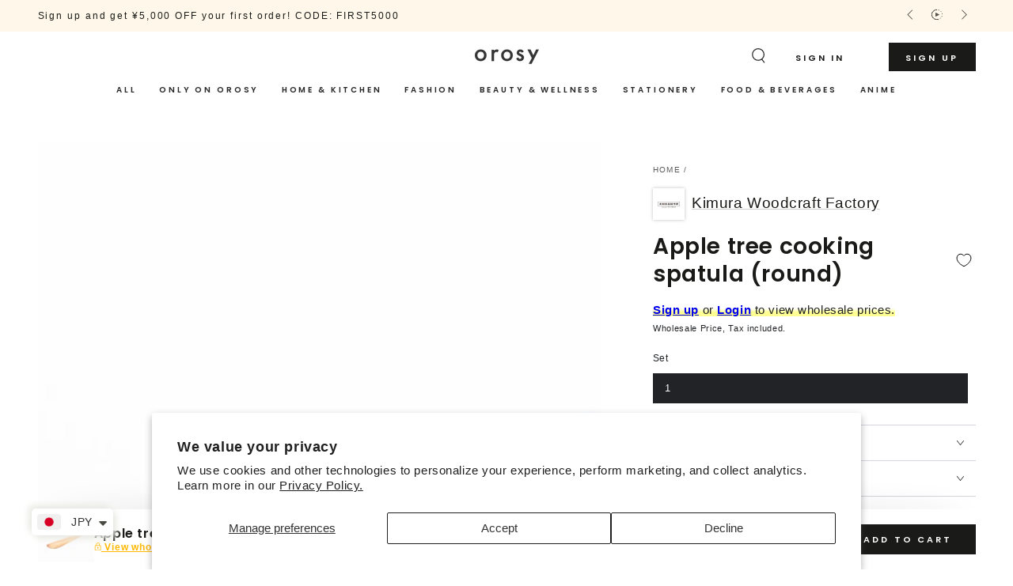

--- FILE ---
content_type: text/css
request_url: https://wholesale.orosy.com/cdn/shop/t/12/assets/section-faq.css?v=163182075552850495611665032200
body_size: -257
content:
.faq--colored{padding-top:5rem;padding-bottom:5rem;background-color:rgba(var(--color-foreground),.08)}.faq details+details{margin-top:2rem}.faq h3{margin-top:0}.faq h3+.rte{margin-top:-1rem;margin-bottom:3rem}.faq details+h3{margin-top:4rem}@media screen and (min-width: 750px){.faq details+h3{margin-top:6rem}}.faq details summary{text-transform:uppercase;letter-spacing:.25rem;font-size:1.2rem;color:rgba(var(--color-foreground),.75)}@media screen and (min-width: 750px){.faq details summary{font-size:1.3rem}}.faq details summary>span{display:flex;align-items:center}.faq details summary .icon{position:relative;flex:0 0 3.4rem;width:3.4rem;height:3.4rem;border-radius:50%;margin-inline-end:1.5rem;color:rgb(var(--color-foreground));background-color:rgb(var(--color-background));box-shadow:0 0 0 .1rem rgb(var(--color-border));transition-property:transform,color,background-color;transition-timing-function:ease;transition-duration:var(--duration-default)}.faq details summary .icon:before{width:1.2rem}.faq details summary .icon:after{height:1.2rem;transition:height var(--duration-default) ease}@media screen and (hover: hover){.faq details:not([open]) summary:hover .icon{transform:rotate(90deg)}}.faq details summary~*{margin-top:1rem;margin-bottom:4rem}.faq details[open] summary~*{animation:appear-down var(--duration-long) ease}.faq details[open] summary .icon{box-shadow:none;color:rgb(var(--color-background));background-color:rgb(var(--color-foreground))}.faq details[open] summary .icon:after{height:0}
/*# sourceMappingURL=/cdn/shop/t/12/assets/section-faq.css.map?v=163182075552850495611665032200 */


--- FILE ---
content_type: text/css
request_url: https://wholesale.orosy.com/cdn/shop/t/12/assets/component-predictive-search.css?v=182220736298816923731665032194
body_size: 650
content:
.search-modal.searching{height:calc(100vh - var(--announcement-bar-height, 0px) - 48px)}.search-modal.searching .search__recommendation,predictive-search[open] .search__recommendation,predictive-search[loading] .search__recommendation,.template-search__search predictive-search[results] .search__recommendation{display:none}.predictive-search__results-list{overflow-x:hidden;overflow-y:auto;scroll-snap-type:y mandatory;scroll-behavior:smooth;scrollbar-width:thin}.predictive-search__results-list::-webkit-scrollbar-track{background-color:rgb(var(--color-border))}.predictive-search__results-list::-webkit-scrollbar{width:.3rem;background-color:rgb(var(--color-foreground))}.predictive-search__results-list::-webkit-scrollbar-thumb{background-color:rgb(var(--color-foreground))}.no-js .predictive-search{display:none}.header .predictive-search{position:relative;flex:1 0 auto;margin:3rem 0 2rem}.header .predictive-search-results{position:absolute;top:0;left:0;width:100%;height:100%;display:flex;flex-direction:column}.header .predictive-search__item--term{margin-top:1rem}.header .predictive-search__results-list{display:flex;flex-wrap:wrap;row-gap:2rem;padding-inline-end:2.5%;margin-inline-end:-2.5%}.header .predictive-search__results-list li{width:100%}@media screen and (min-width: 750px){.header .predictive-search__results-list{column-gap:2rem;row-gap:3rem;padding-inline-end:2.5rem;margin-inline-end:-2.5rem}.header .predictive-search__results-list li{width:calc(50% - 1rem)}.header .predictive-search__results-list li:last-child{width:100%;display:flex;justify-content:center}.header .predictive-search__item--term{width:auto;min-width:24rem}}.predictive-search--search-template{display:none;position:absolute;z-index:30;top:calc(100% - .1rem);left:0;width:calc(100% - 4rem);margin:0 2rem;padding:2rem;background-color:rgb(var(--color-background));border-bottom-left-radius:1rem;border-bottom-right-radius:1rem}predictive-search[open] .predictive-search--search-template{display:flex;flex-direction:column}.predictive-search--search-template .predictive-search-results{width:calc(100% + 1.5rem)}.predictive-search--search-template .predictive-search__results-list{padding-inline-end:1.5rem;max-height:30rem}.predictive-search--search-template .predictive-search__list-item{padding:1.6rem 0;border-top:.1rem solid rgb(var(--color-border))}.predictive-search--search-template .predictive-search__list-item:last-child{border-top:0;padding-bottom:0;padding-top:1rem}.predictive-search--search-template .predictive-search__list-item:first-child{padding-top:0;border-top:0}.predictive-search--search-template .predictive-search__item-heading{font-size:calc(var(--font-heading-scale) * 1.4rem);line-height:calc(1 + .2/max(1,var(--font-heading-scale)))}.predictive-search__heading{margin:0;padding-bottom:2rem;display:flex;justify-content:space-between;align-items:center}predictive-search .icon-spinner{width:2rem;height:2rem;line-height:0}predictive-search:not([loading]) .predictive-search__heading .icon-spinner,predictive-search:not([loading]) .predictive-search__loading-state,predictive-search:not([loading]) .predictive-search-status__loading{display:none}predictive-search[loading] .predictive-search__loading-state{display:flex;justify-content:center;padding-inline-end:.2rem}predictive-search[loading] .search-modal__form .search__button[type=button]{display:none}.predictive-search__item-heading{display:inline-block;position:relative;background-color:transparent;background-image:linear-gradient(to top,rgb(var(--color-border)) 0px 0px),linear-gradient(to top,transparent 0px,transparent 0px);background-repeat:no-repeat;background-position:right bottom,right bottom;background-size:0% .1rem,100% .1rem;transition:background-size var(--duration-default) ease}@media screen and (hover: hover){.predictive-search__item--link:hover .predictive-search__item-heading{background-position:left bottom,left bottom;background-size:100% .1rem,100% .1rem}}.predictive-search__item{display:flex;text-align:start;text-decoration:none;width:100%}.predictive-search__item--link{display:grid;grid-template-columns:auto 1fr;grid-column-gap:2rem;background-image:none}.predictive-search__item-vendor{font-size:.9rem}.predictive-search__item-vendor+.predictive-search__item-heading,.predictive-search .price{margin-top:.5rem}.predictive-search__image{width:7rem;line-height:0;overflow:hidden;border-radius:min(var(--card-radius),.3rem)}.predictive-search__image img{display:block;width:100%;height:auto;transition:transform var(--duration-long) ease}@media screen and (hover: hover){.predictive-search__item--link:hover .predictive-search__image img{transform:scale(1.1)}}.template-search__search .predictive-search__image{width:5rem}.template-search__search .search-modal__form .field{z-index:15}.template-search__search predictive-search .search__recommendation{display:block;text-align:start;visibility:hidden}.predictive-search--focus:not(.search-modal--open) .transition-body:after{opacity:1;pointer-events:visible}.predictive-search--focus:not(.search-modal--open) .template-search__search .search-modal__form .field{z-index:30}.predictive-search--focus:not(.search-modal--open) .template-search__search predictive-search .search__recommendation{visibility:visible}.predictive-search--focus:not(.search-modal--open) .template-search__search .search-modal__form .field{background-color:rgb(var(--color-background))}.predictive-search--focus .shopify-section-header-sticky{z-index:20}.template-search__search .predictive-search .price{margin-top:0}.template-search__search .predictive-search .price bdi{font-size:calc(var(--font-heading-scale) * 1.6rem)}.template-search__search .predictive-search .price .unit-price{line-height:1}.template-search__search .predictive-search .price .unit-price bdi{font-size:calc(var(--font-heading-scale) * 1.3rem)}
/*# sourceMappingURL=/cdn/shop/t/12/assets/component-predictive-search.css.map?v=182220736298816923731665032194 */


--- FILE ---
content_type: text/css
request_url: https://wholesale.orosy.com/cdn/shop/t/12/assets/section-product-branditems.css?v=86350322484746099861669792376
body_size: -624
content:
.product-branditems {
  display: block;
}

@media screen and (min-width: 750px) and (max-width: 989px) {
  .product-branditems .product-grid:not(.slider) .grid__item:nth-child(4) {
    display: none;
  }
}


--- FILE ---
content_type: application/javascript; charset=utf-8
request_url: https://analyzely.gropulse.com/get_script?shop=orosy-asia.myshopify.com
body_size: -133
content:

  (function(){
    if (location.pathname.includes('/thank_you') || location.pathname.includes('/thank-you')) {
      var script = document.createElement("script");
      script.type = "text/javascript";
      script.src = "https://analyzely.gropulse.com/get_purchase_page_script?shop=orosy-asia.myshopify.com";
      document.getElementsByTagName("head")[0].appendChild(script);
    }
  })();
  